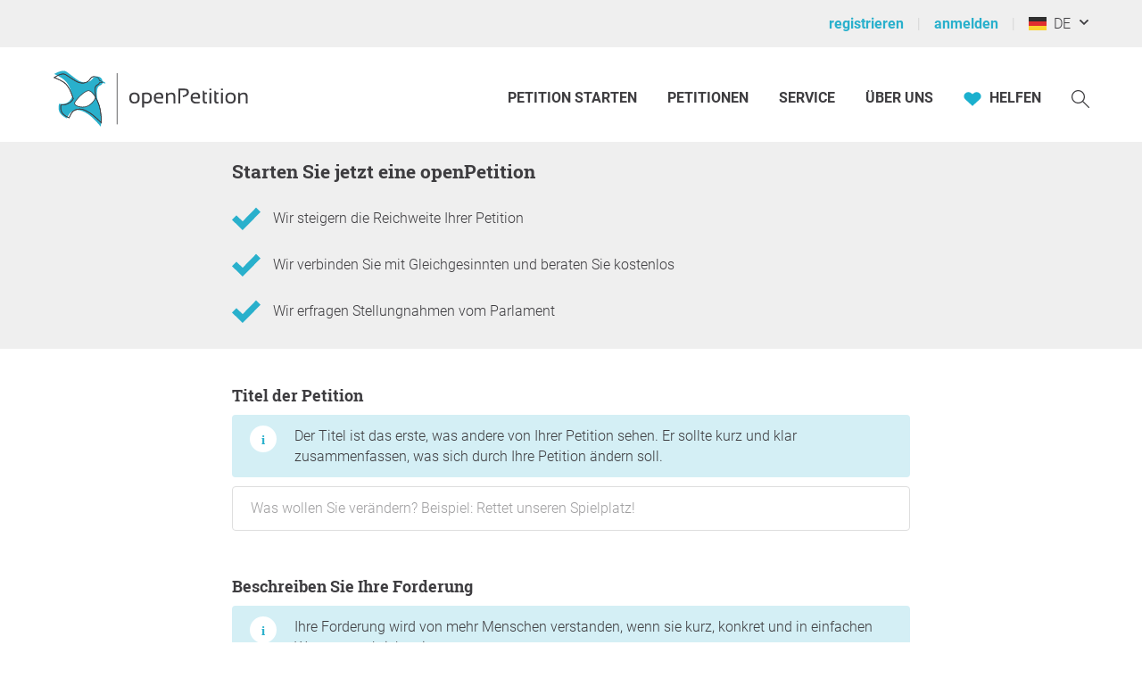

--- FILE ---
content_type: image/svg+xml
request_url: https://static.openpetition.de/svg/checkmark.svg
body_size: 37
content:
<svg xmlns="http://www.w3.org/2000/svg" viewBox="0 0 24 24"><path fill="#29b0cc" d="M20.285 2l-11.285 11.567-5.286-5.011-3.714 3.716 9 8.728 15-15.285z"/></svg>


--- FILE ---
content_type: application/javascript
request_url: https://www.openpetition.de/javascript/quill.op.js
body_size: 1860
content:
var quillBaseOptions = {
	theme: 'snow',
	formats: [
		'bold',
		'italic',
		'link',
		'list',
	],
	modules: {
		toolbar: [
			['bold', 'italic', 'link'],
			[{ list: 'ordered' }, { list: 'bullet' }],
			['clean']
		],
	}
};

function baseQuill(elementOrId, quillOptions) {
	quillOptions = quillOptions ? quillOptions : quillBaseOptions;
	var quill = new Quill(elementOrId, quillOptions);
	tooltip = quill.theme.tooltip;

	// replace tooltip source
	tooltip.constructor.TEMPLATE = `
			<span class="ql-label"><span class="ql-hide-edit">${translations['tooltip-visit-url']}</span><span class="ql-hide-preview">${translations['tooltip-enter-url']}</span></span><br>

			<a class="ql-preview" rel="noopener noreferrer" target="_blank" href="about:blank"></a>
			<input class="op__form__input" type="text" data-formula="e=mc^2" data-link="https://example.org" data-video="Embed URL" style="width:100%"><br>

			<a class="ql-action op__button op__button--small">
				<span class="ql-hide-preview">${translations['tooltip-save']}</span>
				<span class="ql-hide-edit">${translations['tooltip-edit']}</span>
			</a>
			<a class="ql-remove ql-hide-edit op__button op__button--small">${translations['tooltip-remove']}</a>
	`;

	// generate new tooltip with different template
	quill.theme.tooltip = new tooltip.constructor(quill, quill.theme.options.bounds);
	quill.theme.tooltip.position = function(reference) {
		// adapted from quills (quill/packages/quill/src/ui/tooltip.ts)
		const left = 0; // relative to the quill text area, 0 is what we want
		// root.scrollTop should be 0 if scrollContainer !== root
		const top = reference.bottom + this.quill.root.scrollTop;
		this.root.style.left = `${left}px`;
		this.root.style.top = `${top}px`;
		this.root.classList.remove('ql-flip');
		const containerBounds = this.boundsContainer.getBoundingClientRect();
		const rootBounds = this.root.getBoundingClientRect();
		let shift = 0;
		if (rootBounds.right > containerBounds.right) {
			shift = containerBounds.right - rootBounds.right;
			this.root.style.left = `${left + shift}px`;
		}
		if (rootBounds.left < containerBounds.left) {
			shift = containerBounds.left - rootBounds.left;
			this.root.style.left = `${left + shift}px`;
		}
		if (rootBounds.bottom > containerBounds.bottom) {
			const height = rootBounds.bottom - rootBounds.top;
			const verticalShift = reference.bottom - reference.top + height;
			this.root.style.top = `${top - verticalShift}px`;
			this.root.classList.add('ql-flip');
		}
		return shift;
	};
	// replace tooltip with new one
	tooltip.root.parentNode.replaceChild(quill.theme.tooltip.root, tooltip.root);

	quill.outHtml = function() {
		return this.root.innerHTML;
	};

	// add tooltip to formating buttons
	var toolbar = quill.container.previousSibling;
	toolbar.querySelector('button.ql-bold').setAttribute('title', translations['toolbar-bold']);
	toolbar.querySelector('button.ql-italic').setAttribute('title', translations['toolbar-italic']);
	toolbar.querySelector('button.ql-link').setAttribute('title', translations['toolbar-link']);
	toolbar.querySelector('button.ql-list[value="bullet"]').setAttribute('title', translations['toolbar-list']);
	toolbar.querySelector('button.ql-list[value="ordered"]').setAttribute('title', translations['toolbar-list-numbered']);
	toolbar.querySelector('button.ql-clean').setAttribute('title', translations['toolbar-clean']);

	return quill;
}

function makeQuill(id, quillOptions) {
	var element = document.getElementById(id);
	var container = document.createElement('div');
	container.id = 'quill-' + id;
	element.parentElement.insertBefore(container, element.nextSibling);
	container.innerHTML = element.dataset.html;
	var hidden = document.createElement('input');
	hidden.type = "hidden";
	hidden.name = element.name + "__isHtml";
	hidden.value = 1;
	element.parentElement.appendChild(hidden);
	if (!("preventInitial" in element.dataset) || !element.dataset.preventInitial) {
		element.value = element.dataset.html;
	}

	element.style.display = 'none';

	Quill.imports["formats/bold"].tagName = ["B", "STRONG"];
	Quill.imports["formats/italic"].tagName = ["I", "EM"];

	quillOptions = Object.assign({}, quillBaseOptions, quillOptions);
	quillOptions.placeholder = quillOptions.placeholder || element.placeholder || '';
	var quill = baseQuill('#quill-'+id, quillOptions);

	quill.on('text-change', function() {
		element.value = quill.root.innerHTML;
		element.dispatchEvent(new Event('change'));
	});

	if (element.maxLength != -1) {
		// only add counter if needed
		var counter = document.createElement('div');
		var textArea = document.querySelector('textarea[name=' + element.name + ']');

		counter.className = 'ql-counter';
		counter.updateCounter = function() {
			counter.innerText = element.maxLength - quill.getText().trim().length;
		}
		container.parentNode.insertBefore(counter, container.nextSibling);

		container.addEventListener('focusin', function () {
			container.classList.add('focus');
			counter.style.display = 'block';
			// text always ends with a newline => -1
			counter.updateCounter();
		});
		quill.on('text-change', function() {
			counter.updateCounter();
			textArea.dataset.html = element.value;
		});
		container.addEventListener('focusout', function () {
			container.classList.remove('focus');
			counter.style.display = 'none';
		});
		counter.updateCounter();
	}

	return quill;
}
